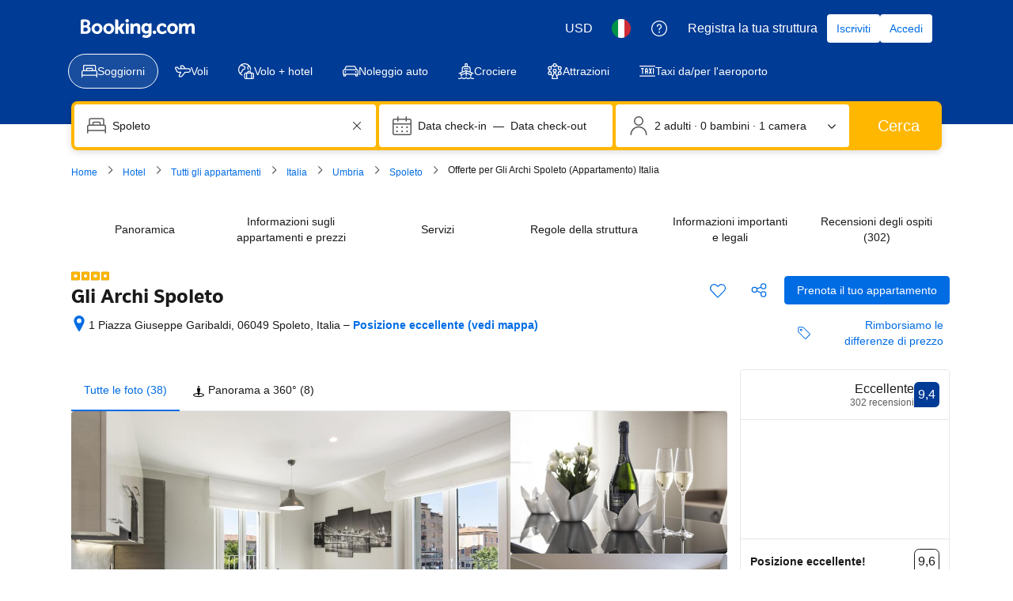

--- FILE ---
content_type: text/html; charset=UTF-8
request_url: https://www.booking.com/hotel/it/gli-archi-spoleto.it.html
body_size: 1820
content:
<!DOCTYPE html>
<html lang="en">
<head>
    <meta charset="utf-8">
    <meta name="viewport" content="width=device-width, initial-scale=1">
    <title></title>
    <style>
        body {
            font-family: "Arial";
        }
    </style>
    <script type="text/javascript">
    window.awsWafCookieDomainList = ['booking.com'];
    window.gokuProps = {
"key":"AQIDAHjcYu/GjX+QlghicBgQ/7bFaQZ+m5FKCMDnO+vTbNg96AGe85MAbDryaCIv+G5hkV9fAAAAfjB8BgkqhkiG9w0BBwagbzBtAgEAMGgGCSqGSIb3DQEHATAeBglghkgBZQMEAS4wEQQMfqv/41xp8mxCyZaoAgEQgDtphphf91j3ohtIdrkcZhOjtKVdO6T7EOagds3zsYaLwQPIN8cNivfF/va6SSQpupzbviLhd9a0ZTvohw==",
          "iv":"D549zwFbjwAAADSH",
          "context":"uyZkFW8paoOeubMYX9nukH8Cw6zAF6nAfhfU3YbjNwQED+NnS4No3pUneSL9W6xqfXmayGSzkIWSFn0B6C31pQBW4OB98TtWkW/3jHUrduLMNQ38s84l4XQd6wPhHbj+I/qja0PjzMQpB+8+EGovNHS0/ifaJj4vNNnAvWxgmDpx7CfKHaKikLn67CTM/S9XmU6q6DG/yl4cR5X0bFFUbxRS4XKmDaajrRgrMptqkSbG5o2mKgRqBiSrLE5W4V4BJ6jWwp9rc/7H4GLBJQtmfDHOYWaiNPZisJ4zSpQbBh6I5CUUW58CrpQNuICIri1cOAPKQ13GCpQr3HjLeH9zowC1ynWNBd4Je1exSb3OcdUVk37kd+DlwQ=="
};
    </script>
    <script src="https://d8c14d4960ca.337f8b16.us-east-2.token.awswaf.com/d8c14d4960ca/a18a4859af9c/f81f84a03d17/challenge.js"></script>
</head>
<body>
    <div id="challenge-container"></div>
    <script type="text/javascript">
        AwsWafIntegration.saveReferrer();
        AwsWafIntegration.checkForceRefresh().then((forceRefresh) => {
            if (forceRefresh) {
                AwsWafIntegration.forceRefreshToken().then(() => {
                    window.location.reload(true);
                });
            } else {
                AwsWafIntegration.getToken().then(() => {
                    window.location.reload(true);
                });
            }
        });
    </script>
    <noscript>
        <h1>JavaScript is disabled</h1>
        In order to continue, we need to verify that you're not a robot.
        This requires JavaScript. Enable JavaScript and then reload the page.
    </noscript>
</body>
</html>